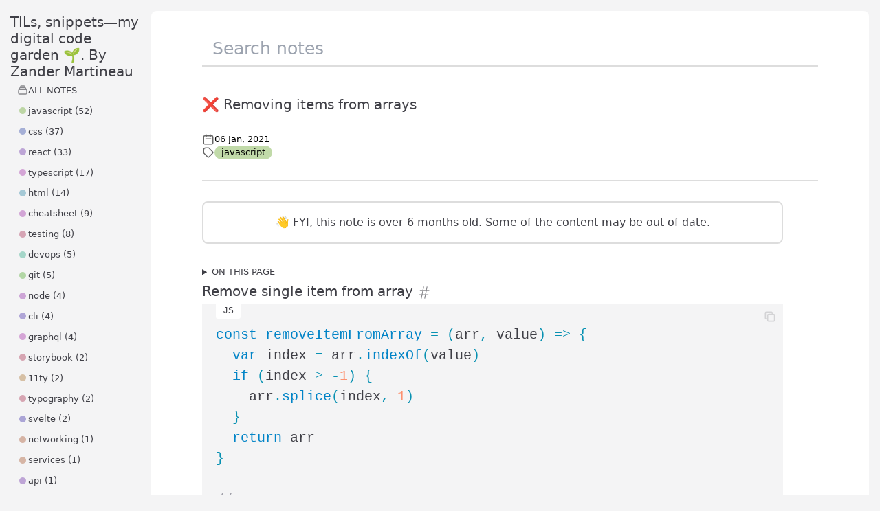

--- FILE ---
content_type: text/html
request_url: https://notes.zander.wtf/notes/remove-items-from-arrays/
body_size: 4353
content:
<!DOCTYPE html>
<html lang="en">
  <head>
    <meta charset="UTF-8" />
    <meta name="viewport" content="width=device-width, initial-scale=1.0" />
    <title>
      Removing items from arrays | Zander&#39;s Code Notes 
    </title>
    <meta
      name="description"
      content="TILs, snippets—my digital code garden 🌱. By Zander Martineau"
    />

    <link
      rel="shortcut icon"
      href="/public/favicon-32x32.png"
      type="image/png"
    />
    <link rel="stylesheet" href="/css/index.css" media="all" />
    <link
      rel="alternate"
      type="application/rss+xml"
      title="RSS"
      href="/feed.xml"
    />
  </head>

  <body>
    <div class="cn-layoutWrapper">
      <aside class="cn-sidebar">
  <div class="cn-sidebar-contentWrapper">
    <div class="cn-sidebar-top">
      <div class="cn-sidebar-wrapper">
        <div class="prose prose-zinc dark:prose-invert">
          
          <div class="cn-siteDescription">
            TILs, snippets—my digital code garden 🌱. By Zander Martineau
          </div>
          
        </div>

        <nav>
          <a
            class="cn-sidebar-link uppercase "
            href="/"
          >
            <svg xmlns="http://www.w3.org/2000/svg" fill="none" viewBox="0 0 24 24" stroke-width="2" stroke="currentColor" class="icon" data-heroicon-name="collection" data-heroicon-style="outline" width="16"><title>All tags</title><path stroke-linecap="round" stroke-linejoin="round" d="M19 11H5m14 0a2 2 0 012 2v6a2 2 0 01-2 2H5a2 2 0 01-2-2v-6a2 2 0 012-2m14 0V9a2 2 0 00-2-2M5 11V9a2 2 0 012-2m0 0V5a2 2 0 012-2h6a2 2 0 012 2v2M7 7h10"/></svg>
            All notes
          </a>
           
          
          <a
            class="cn-sidebar-link "
            href="/tags/javascript"
          >
            <span class="tagDot" style="background-color: hsla(91,40%,60%,0.6);"></span>
            javascript (52)
          </a>

           
          
          <a
            class="cn-sidebar-link "
            href="/tags/css"
          >
            <span class="tagDot" style="background-color: hsla(228,40%,60%,0.6);"></span>
            css (37)
          </a>

           
          
          <a
            class="cn-sidebar-link "
            href="/tags/react"
          >
            <span class="tagDot" style="background-color: hsla(269,40%,60%,0.6);"></span>
            react (33)
          </a>

           
          
          <a
            class="cn-sidebar-link "
            href="/tags/typescript"
          >
            <span class="tagDot" style="background-color: hsla(297,40%,60%,0.6);"></span>
            typescript (17)
          </a>

           
           
          
          <a
            class="cn-sidebar-link "
            href="/tags/html"
          >
            <span class="tagDot" style="background-color: hsla(196,40%,60%,0.6);"></span>
            html (14)
          </a>

           
          
          <a
            class="cn-sidebar-link "
            href="/tags/cheatsheet"
          >
            <span class="tagDot" style="background-color: hsla(295,40%,60%,0.6);"></span>
            cheatsheet (9)
          </a>

           
          
          <a
            class="cn-sidebar-link "
            href="/tags/testing"
          >
            <span class="tagDot" style="background-color: hsla(341,40%,60%,0.6);"></span>
            testing (8)
          </a>

           
          
          <a
            class="cn-sidebar-link "
            href="/tags/devops"
          >
            <span class="tagDot" style="background-color: hsla(163,40%,60%,0.6);"></span>
            devops (5)
          </a>

           
          
          <a
            class="cn-sidebar-link "
            href="/tags/git"
          >
            <span class="tagDot" style="background-color: hsla(105,40%,60%,0.6);"></span>
            git (5)
          </a>

           
          
          <a
            class="cn-sidebar-link "
            href="/tags/node"
          >
            <span class="tagDot" style="background-color: hsla(289,40%,60%,0.6);"></span>
            node (4)
          </a>

           
          
          <a
            class="cn-sidebar-link "
            href="/tags/cli"
          >
            <span class="tagDot" style="background-color: hsla(252,40%,60%,0.6);"></span>
            cli (4)
          </a>

           
          
          <a
            class="cn-sidebar-link "
            href="/tags/graphql"
          >
            <span class="tagDot" style="background-color: hsla(298,40%,60%,0.6);"></span>
            graphql (4)
          </a>

           
          
          <a
            class="cn-sidebar-link "
            href="/tags/storybook"
          >
            <span class="tagDot" style="background-color: hsla(345,40%,60%,0.6);"></span>
            storybook (2)
          </a>

           
          
          <a
            class="cn-sidebar-link "
            href="/tags/11ty"
          >
            <span class="tagDot" style="background-color: hsla(32,40%,60%,0.6);"></span>
            11ty (2)
          </a>

           
          
          <a
            class="cn-sidebar-link "
            href="/tags/typography"
          >
            <span class="tagDot" style="background-color: hsla(344,40%,60%,0.6);"></span>
            typography (2)
          </a>

           
          
          <a
            class="cn-sidebar-link "
            href="/tags/svelte"
          >
            <span class="tagDot" style="background-color: hsla(247,40%,60%,0.6);"></span>
            svelte (2)
          </a>

           
          
          <a
            class="cn-sidebar-link "
            href="/tags/networking"
          >
            <span class="tagDot" style="background-color: hsla(18,40%,60%,0.6);"></span>
            networking (1)
          </a>

           
          
          <a
            class="cn-sidebar-link "
            href="/tags/services"
          >
            <span class="tagDot" style="background-color: hsla(19,40%,60%,0.6);"></span>
            services (1)
          </a>

           
          
          <a
            class="cn-sidebar-link "
            href="/tags/api"
          >
            <span class="tagDot" style="background-color: hsla(271,40%,60%,0.6);"></span>
            api (1)
          </a>

           
          
          <a
            class="cn-sidebar-link "
            href="/tags/a11y"
          >
            <span class="tagDot" style="background-color: hsla(67,40%,60%,0.6);"></span>
            a11y (1)
          </a>

           
          
          <a
            class="cn-sidebar-link "
            href="/tags/ai"
          >
            <span class="tagDot" style="background-color: hsla(66,40%,60%,0.6);"></span>
            ai (1)
          </a>

           
          
          <a
            class="cn-sidebar-link "
            href="/tags/computer-science"
          >
            <span class="tagDot" style="background-color: hsla(108,40%,60%,0.6);"></span>
            computer-science (1)
          </a>

           
          
          <a
            class="cn-sidebar-link "
            href="/tags/cpp"
          >
            <span class="tagDot" style="background-color: hsla(311,40%,60%,0.6);"></span>
            cpp (1)
          </a>

           
          
          <a
            class="cn-sidebar-link "
            href="/tags/deno"
          >
            <span class="tagDot" style="background-color: hsla(257,40%,60%,0.6);"></span>
            deno (1)
          </a>

           
          
          <a
            class="cn-sidebar-link "
            href="/tags/golang"
          >
            <span class="tagDot" style="background-color: hsla(35,40%,60%,0.6);"></span>
            golang (1)
          </a>

           
          
          <a
            class="cn-sidebar-link "
            href="/tags/animation"
          >
            <span class="tagDot" style="background-color: hsla(82,40%,60%,0.6);"></span>
            animation (1)
          </a>

           
          
          <a
            class="cn-sidebar-link "
            href="/tags/messaging"
          >
            <span class="tagDot" style="background-color: hsla(15,40%,60%,0.6);"></span>
            messaging (1)
          </a>

           
          
          <a
            class="cn-sidebar-link "
            href="/tags/backend"
          >
            <span class="tagDot" style="background-color: hsla(74,40%,60%,0.6);"></span>
            backend (1)
          </a>

           
          
          <a
            class="cn-sidebar-link "
            href="/tags/performance"
          >
            <span class="tagDot" style="background-color: hsla(59,40%,60%,0.6);"></span>
            performance (1)
          </a>

           
          
          <a
            class="cn-sidebar-link "
            href="/tags/php"
          >
            <span class="tagDot" style="background-color: hsla(321,40%,60%,0.6);"></span>
            php (1)
          </a>

           
          
          <a
            class="cn-sidebar-link "
            href="/tags/sql"
          >
            <span class="tagDot" style="background-color: hsla(131,40%,60%,0.6);"></span>
            sql (1)
          </a>

           
          
          <a
            class="cn-sidebar-link "
            href="/tags/python"
          >
            <span class="tagDot" style="background-color: hsla(44,40%,60%,0.6);"></span>
            python (1)
          </a>

           
          
          <a
            class="cn-sidebar-link "
            href="/tags/rust"
          >
            <span class="tagDot" style="background-color: hsla(257,40%,60%,0.6);"></span>
            rust (1)
          </a>

           
          
          <a
            class="cn-sidebar-link "
            href="/tags/sveltekit"
          >
            <span class="tagDot" style="background-color: hsla(208,40%,60%,0.6);"></span>
            sveltekit (1)
          </a>

           
          
          <a
            class="cn-sidebar-link "
            href="/tags/interview"
          >
            <span class="tagDot" style="background-color: hsla(113,40%,60%,0.6);"></span>
            interview (1)
          </a>

           
          
          <a
            class="cn-sidebar-link "
            href="/tags/questions"
          >
            <span class="tagDot" style="background-color: hsla(283,40%,60%,0.6);"></span>
            questions (1)
          </a>

           
          
          <a
            class="cn-sidebar-link "
            href="/tags/cypress"
          >
            <span class="tagDot" style="background-color: hsla(61,40%,60%,0.6);"></span>
            cypress (1)
          </a>

           
          
          <a
            class="cn-sidebar-link "
            href="/tags/terminal"
          >
            <span class="tagDot" style="background-color: hsla(225,40%,60%,0.6);"></span>
            terminal (1)
          </a>

           
          
          <a
            class="cn-sidebar-link "
            href="/tags/vscode"
          >
            <span class="tagDot" style="background-color: hsla(267,40%,60%,0.6);"></span>
            vscode (1)
          </a>

                     
          <a
            class="cn-sidebar-link "
            href="/tags/untagged"
          >
            <span class="tagDot" style="background-color: hsla(60,40%,60%,0.6);"></span>
            untagged (16)
          </a>
                                                                                 
        </nav>
      </div>
    </div>

    <footer class="cn-sidebar-bottom cn-sidebar-wrapper text-sm">
  <div>
    &copy; 2026 • Made by
    <a href="https://zander.wtf">Zander</a> • <a href="/colophon">Colophon</a> •
    <a href="/feed.xml">RSS</a>
  </div>
</footer>

  </div>
</aside>


      <main id="main" class="cn-main">
        <div class="max-w-4xl mx-auto">
          <div class="flex items-center gap-6 mb-10">
            <button class="cn-nav">
              <svg xmlns="http://www.w3.org/2000/svg" fill="none" viewBox="0 0 24 24" stroke-width="2" stroke="currentColor" class="icon" data-heroicon-name="menu" data-heroicon-style="outline" width="20"><title>Show menu</title><path stroke-linecap="round" stroke-linejoin="round" d="M4 6h16M4 12h16M4 18h16"/></svg>
            </button>
            <form class="grow" action="/search/">
  <label class="visually-hidden">Search notes</label>
  <input
    type="search"
    name="query"
    placeholder="Search notes"
    value=""
    class="searchInput"
  />
  <button class="visually-hidden">Search</button>
</form>

          </div>
          
<article class="note mx-auto mt-6">
  <header>
    <div class="prose prose-zinc dark:prose-invert mb-6">
      <h1>❌ Removing items from arrays</h1>
    </div>
    <div class="noteMetadata text-xs mt-6 mb-6 flex flex-col gap-2">
      <div class="flex items-center gap-x-5 gap-y-2 flex-wrap">
        
        <div class="flex items-center gap-2">
          <svg xmlns="http://www.w3.org/2000/svg" fill="none" viewBox="0 0 24 24" stroke-width="2" stroke="currentColor" class="icon" data-heroicon-name="calendar" data-heroicon-style="outline" width="18"><title>Note date</title><path stroke-linecap="round" stroke-linejoin="round" d="M8 7V3m8 4V3m-9 8h10M5 21h14a2 2 0 002-2V7a2 2 0 00-2-2H5a2 2 0 00-2 2v12a2 2 0 002 2z"/></svg>
          06 Jan, 2021
        </div>
      </div>
      
      <div class="tags flex items-center gap-2">
        <svg xmlns="http://www.w3.org/2000/svg" fill="none" viewBox="0 0 24 24" stroke-width="2" stroke="currentColor" class="icon" data-heroicon-name="tag" data-heroicon-style="outline" width="18"><title>Tags</title><path stroke-linecap="round" stroke-linejoin="round" d="M7 7h.01M7 3h5c.512 0 1.024.195 1.414.586l7 7a2 2 0 010 2.828l-7 7a2 2 0 01-2.828 0l-7-7A1.994 1.994 0 013 12V7a4 4 0 014-4z"/></svg>  <a href="/tags/javascript" class="badge" style="background-color: hsla(91,40%,60%,0.6);">javascript</a> 
      </div>
      
    </div>
  </header>

  <div class="prose prose-zinc dark:prose-invert">
    <div class="oldNoteWarning">
      👋 FYI, this note is over 6 months old. Some of the content may be out of date.
      </div> 
    <details class="tocWrapper">
      <summary>On this page</summary>
      <nav class="toc">
                <ol>
                    
                    <li><a href="#remove-single-item-from-array">Remove single item from array</a>
            		</li>

                    <li><a href="#remove-multiple-items-from-array">Remove multiple items from array</a>
            		</li>
                </ol>
            </nav>
    </details>
    

    <h3 id="remove-single-item-from-array" tabindex="-1">Remove single item from array <a class="header-anchor" href="#remove-single-item-from-array">
        <span class="visually-hidden">Jump to heading</span>
        <span aria-hidden="true">
          <svg xmlns="http://www.w3.org/2000/svg" fill="none" viewBox="0 0 24 24" stroke-width="1.5" stroke="currentColor" class="icon inline-block" width="20"><path stroke-linecap="round" stroke-linejoin="round" d="M5.25 8.25h15m-16.5 7.5h15m-1.8-13.5l-3.9 19.5m-2.1-19.5l-3.9 19.5" /></svg>
        </span>
      </a></h3>
<pre class="language-js" tabindex="0" data-language="js"><code class="language-js"><span class="token keyword">const</span> <span class="token function-variable function">removeItemFromArray</span> <span class="token operator">=</span> <span class="token punctuation">(</span><span class="token parameter">arr<span class="token punctuation">,</span> value</span><span class="token punctuation">)</span> <span class="token operator">=></span> <span class="token punctuation">{</span><br>  <span class="token keyword">var</span> index <span class="token operator">=</span> arr<span class="token punctuation">.</span><span class="token function">indexOf</span><span class="token punctuation">(</span>value<span class="token punctuation">)</span><br>  <span class="token keyword">if</span> <span class="token punctuation">(</span>index <span class="token operator">></span> <span class="token operator">-</span><span class="token number">1</span><span class="token punctuation">)</span> <span class="token punctuation">{</span><br>    arr<span class="token punctuation">.</span><span class="token function">splice</span><span class="token punctuation">(</span>index<span class="token punctuation">,</span> <span class="token number">1</span><span class="token punctuation">)</span><br>  <span class="token punctuation">}</span><br>  <span class="token keyword">return</span> arr<br><span class="token punctuation">}</span><br><br><span class="token comment">// Usage</span><br>console<span class="token punctuation">.</span><span class="token function">log</span><span class="token punctuation">(</span><span class="token function">removeItemFromArray</span><span class="token punctuation">(</span><span class="token punctuation">[</span><span class="token number">2</span><span class="token punctuation">,</span> <span class="token number">5</span><span class="token punctuation">,</span> <span class="token number">9</span><span class="token punctuation">,</span> <span class="token number">1</span><span class="token punctuation">,</span> <span class="token number">5</span><span class="token punctuation">,</span> <span class="token number">8</span><span class="token punctuation">,</span> <span class="token number">5</span><span class="token punctuation">]</span><span class="token punctuation">,</span> <span class="token number">5</span><span class="token punctuation">)</span><span class="token punctuation">)</span></code><div class="m-mdic-copy-wrapper"><div class="u-mdic-copy-notify" id="j-notify-1768954361148-60499"><svg xmlns="http://www.w3.org/2000/svg" class="icon inline-block" width="20" fill="none" viewBox="0 0 24 24" stroke="currentColor" stroke-width="2">
      <path stroke-linecap="round" stroke-linejoin="round" d="M9 12l2 2 4-4m6 2a9 9 0 11-18 0 9 9 0 0118 0z" />
    </svg>
    </div><button class="u-mdic-copy-btn j-mdic-copy-btn" data-mdic-content="const removeItemFromArray = (arr, value) =&gt; {
  var index = arr.indexOf(value)
  if (index &gt; -1) {
    arr.splice(index, 1)
  }
  return arr
}

// Usage
console.log(removeItemFromArray([2, 5, 9, 1, 5, 8, 5], 5))
" data-mdic-attach-content="" data-mdic-notify-id="j-notify-1768954361148-60499" data-mdic-notify-delay="2000" data-mdic-copy-fail-text="copy fail" onclick="!function(t){const e={copy:(t='',e='')=>new Promise((c,o)=>{const n=document.createElement('textarea'),d=e?`\n\n${e}`:e;n.value=`${t}${d}`,document.body.appendChild(n),n.select();try{const t=document.execCommand('copy');document.body.removeChild(n),t?c():o()}catch(t){document.body.removeChild(n),o()}}),btnClick(t){const c=t&&t.dataset?t.dataset:{},o=c.mdicNotifyId,n=document.getElementById(o),d=c.mdicNotifyDelay,i=c.mdicCopyFailText;e.copy(c.mdicContent,c.mdicAttachContent).then(()=>{n.style.display='block',setTimeout(()=>{n.style.display='none'},d)}).catch(()=>{alert(i)})}};e.btnClick(t)}(this);"><svg xmlns="http://www.w3.org/2000/svg" class="icon inline-block" width="20" fill="none" viewBox="0 0 24 24" stroke="currentColor" stroke-width="2">
      <path stroke-linecap="round" stroke-linejoin="round" d="M8 16H6a2 2 0 01-2-2V6a2 2 0 012-2h8a2 2 0 012 2v2m-6 12h8a2 2 0 002-2v-8a2 2 0 00-2-2h-8a2 2 0 00-2 2v8a2 2 0 002 2z" />
    </svg></button></div></pre>
<h3 id="remove-multiple-items-from-array" tabindex="-1">Remove multiple items from array <a class="header-anchor" href="#remove-multiple-items-from-array">
        <span class="visually-hidden">Jump to heading</span>
        <span aria-hidden="true">
          <svg xmlns="http://www.w3.org/2000/svg" fill="none" viewBox="0 0 24 24" stroke-width="1.5" stroke="currentColor" class="icon inline-block" width="20"><path stroke-linecap="round" stroke-linejoin="round" d="M5.25 8.25h15m-16.5 7.5h15m-1.8-13.5l-3.9 19.5m-2.1-19.5l-3.9 19.5" /></svg>
        </span>
      </a></h3>
<pre class="language-js" tabindex="0" data-language="js"><code class="language-js"><span class="token keyword">const</span> <span class="token function-variable function">removeAllItemsFromArray</span> <span class="token operator">=</span> <span class="token punctuation">(</span><span class="token parameter">arr<span class="token punctuation">,</span> value</span><span class="token punctuation">)</span> <span class="token operator">=></span> <span class="token punctuation">{</span><br>  <span class="token keyword">var</span> i <span class="token operator">=</span> <span class="token number">0</span><br>  <span class="token keyword">while</span> <span class="token punctuation">(</span>i <span class="token operator">&lt;</span> arr<span class="token punctuation">.</span>length<span class="token punctuation">)</span> <span class="token punctuation">{</span><br>    <span class="token keyword">if</span> <span class="token punctuation">(</span>arr<span class="token punctuation">[</span>i<span class="token punctuation">]</span> <span class="token operator">===</span> value<span class="token punctuation">)</span> <span class="token punctuation">{</span><br>      arr<span class="token punctuation">.</span><span class="token function">splice</span><span class="token punctuation">(</span>i<span class="token punctuation">,</span> <span class="token number">1</span><span class="token punctuation">)</span><br>    <span class="token punctuation">}</span> <span class="token keyword">else</span> <span class="token punctuation">{</span><br>      <span class="token operator">++</span>i<br>    <span class="token punctuation">}</span><br>  <span class="token punctuation">}</span><br>  <span class="token keyword">return</span> arr<br><span class="token punctuation">}</span><br><br><span class="token comment">// Usage</span><br>console<span class="token punctuation">.</span><span class="token function">log</span><span class="token punctuation">(</span><span class="token function">removeAllItemsFromArray</span><span class="token punctuation">(</span><span class="token punctuation">[</span><span class="token number">2</span><span class="token punctuation">,</span> <span class="token number">5</span><span class="token punctuation">,</span> <span class="token number">9</span><span class="token punctuation">,</span> <span class="token number">1</span><span class="token punctuation">,</span> <span class="token number">5</span><span class="token punctuation">,</span> <span class="token number">8</span><span class="token punctuation">,</span> <span class="token number">5</span><span class="token punctuation">]</span><span class="token punctuation">,</span> <span class="token number">5</span><span class="token punctuation">)</span><span class="token punctuation">)</span></code><div class="m-mdic-copy-wrapper"><div class="u-mdic-copy-notify" id="j-notify-1768954361148-25721"><svg xmlns="http://www.w3.org/2000/svg" class="icon inline-block" width="20" fill="none" viewBox="0 0 24 24" stroke="currentColor" stroke-width="2">
      <path stroke-linecap="round" stroke-linejoin="round" d="M9 12l2 2 4-4m6 2a9 9 0 11-18 0 9 9 0 0118 0z" />
    </svg>
    </div><button class="u-mdic-copy-btn j-mdic-copy-btn" data-mdic-content="const removeAllItemsFromArray = (arr, value) =&gt; {
  var i = 0
  while (i &lt; arr.length) {
    if (arr[i] === value) {
      arr.splice(i, 1)
    } else {
      ++i
    }
  }
  return arr
}

// Usage
console.log(removeAllItemsFromArray([2, 5, 9, 1, 5, 8, 5], 5))
" data-mdic-attach-content="" data-mdic-notify-id="j-notify-1768954361148-25721" data-mdic-notify-delay="2000" data-mdic-copy-fail-text="copy fail" onclick="!function(t){const e={copy:(t='',e='')=>new Promise((c,o)=>{const n=document.createElement('textarea'),d=e?`\n\n${e}`:e;n.value=`${t}${d}`,document.body.appendChild(n),n.select();try{const t=document.execCommand('copy');document.body.removeChild(n),t?c():o()}catch(t){document.body.removeChild(n),o()}}),btnClick(t){const c=t&&t.dataset?t.dataset:{},o=c.mdicNotifyId,n=document.getElementById(o),d=c.mdicNotifyDelay,i=c.mdicCopyFailText;e.copy(c.mdicContent,c.mdicAttachContent).then(()=>{n.style.display='block',setTimeout(()=>{n.style.display='none'},d)}).catch(()=>{alert(i)})}};e.btnClick(t)}(this);"><svg xmlns="http://www.w3.org/2000/svg" class="icon inline-block" width="20" fill="none" viewBox="0 0 24 24" stroke="currentColor" stroke-width="2">
      <path stroke-linecap="round" stroke-linejoin="round" d="M8 16H6a2 2 0 01-2-2V6a2 2 0 012-2h8a2 2 0 012 2v2m-6 12h8a2 2 0 002-2v-8a2 2 0 00-2-2h-8a2 2 0 00-2 2v8a2 2 0 002 2z" />
    </svg></button></div></pre>


    <hr />

    <a href="/">&larr; Back home</a>
  </div>
</article>

        </div>
      </main>
    </div>

    <script>
      const burger = document.querySelector('.cn-nav')
      const mainEl = document.querySelector('.cn-main')
      burger.addEventListener('click', () => {
        mainEl.toggleAttribute('open')
      })

      function isFormField(element) {
        if (!(element instanceof HTMLElement)) {
          return false
        }

        const name = element.nodeName.toLowerCase()
        const type = (element.getAttribute('type') || '').toLowerCase()
        return (
          name === 'select' ||
          name === 'textarea' ||
          (name === 'input' && type !== 'submit' && type !== 'reset') ||
          element.isContentEditable
        )
      }

      const inputEl = document.querySelector('.searchInput')
      document.addEventListener('keydown', (event) => {
        if (!(event instanceof KeyboardEvent)) {
          return
        }
        if (event.target instanceof Node && isFormField(event.target)) {
          return
        }
        if (event.isComposing || event.key === '/') {
          event.preventDefault()
          inputEl.focus()
        }
      })
    </script>
  <script defer src="https://static.cloudflareinsights.com/beacon.min.js/vcd15cbe7772f49c399c6a5babf22c1241717689176015" integrity="sha512-ZpsOmlRQV6y907TI0dKBHq9Md29nnaEIPlkf84rnaERnq6zvWvPUqr2ft8M1aS28oN72PdrCzSjY4U6VaAw1EQ==" data-cf-beacon='{"version":"2024.11.0","token":"225ef7a9362a46828626c0cb9752ecf0","r":1,"server_timing":{"name":{"cfCacheStatus":true,"cfEdge":true,"cfExtPri":true,"cfL4":true,"cfOrigin":true,"cfSpeedBrain":true},"location_startswith":null}}' crossorigin="anonymous"></script>
</body>
</html>


--- FILE ---
content_type: text/css
request_url: https://notes.zander.wtf/css/index.css
body_size: 8923
content:
/*
! tailwindcss v3.2.6 | MIT License | https://tailwindcss.com
*//*
1. Prevent padding and border from affecting element width. (https://github.com/mozdevs/cssremedy/issues/4)
2. Allow adding a border to an element by just adding a border-width. (https://github.com/tailwindcss/tailwindcss/pull/116)
*/

*,
::before,
::after {
  box-sizing: border-box; /* 1 */
  border-width: 0; /* 2 */
  border-style: solid; /* 2 */
  border-color: #e5e7eb; /* 2 */
}

::before,
::after {
  --tw-content: '';
}

/*
1. Use a consistent sensible line-height in all browsers.
2. Prevent adjustments of font size after orientation changes in iOS.
3. Use a more readable tab size.
4. Use the user's configured `sans` font-family by default.
5. Use the user's configured `sans` font-feature-settings by default.
*/

html {
  line-height: 1.5; /* 1 */
  -webkit-text-size-adjust: 100%; /* 2 */
  -moz-tab-size: 4; /* 3 */
  -o-tab-size: 4;
     tab-size: 4; /* 3 */
  font-family: ui-sans-serif, system-ui, -apple-system, BlinkMacSystemFont, "Segoe UI", Roboto, "Helvetica Neue", Arial, "Noto Sans", sans-serif, "Apple Color Emoji", "Segoe UI Emoji", "Segoe UI Symbol", "Noto Color Emoji"; /* 4 */
  font-feature-settings: normal; /* 5 */
}

/*
1. Remove the margin in all browsers.
2. Inherit line-height from `html` so users can set them as a class directly on the `html` element.
*/

body {
  margin: 0; /* 1 */
  line-height: inherit; /* 2 */
}

/*
1. Add the correct height in Firefox.
2. Correct the inheritance of border color in Firefox. (https://bugzilla.mozilla.org/show_bug.cgi?id=190655)
3. Ensure horizontal rules are visible by default.
*/

hr {
  height: 0; /* 1 */
  color: inherit; /* 2 */
  border-top-width: 1px; /* 3 */
}

/*
Add the correct text decoration in Chrome, Edge, and Safari.
*/

abbr:where([title]) {
  -webkit-text-decoration: underline dotted;
          text-decoration: underline dotted;
}

/*
Remove the default font size and weight for headings.
*/

h1,
h2,
h3,
h4,
h5,
h6 {
  font-size: inherit;
  font-weight: inherit;
}

/*
Reset links to optimize for opt-in styling instead of opt-out.
*/

a {
  color: inherit;
  text-decoration: inherit;
}

/*
Add the correct font weight in Edge and Safari.
*/

b,
strong {
  font-weight: bolder;
}

/*
1. Use the user's configured `mono` font family by default.
2. Correct the odd `em` font sizing in all browsers.
*/

code,
kbd,
samp,
pre {
  font-family: ui-monospace, SFMono-Regular, Menlo, Monaco, Consolas, "Liberation Mono", "Courier New", monospace; /* 1 */
  font-size: 1em; /* 2 */
}

/*
Add the correct font size in all browsers.
*/

small {
  font-size: 80%;
}

/*
Prevent `sub` and `sup` elements from affecting the line height in all browsers.
*/

sub,
sup {
  font-size: 75%;
  line-height: 0;
  position: relative;
  vertical-align: baseline;
}

sub {
  bottom: -0.25em;
}

sup {
  top: -0.5em;
}

/*
1. Remove text indentation from table contents in Chrome and Safari. (https://bugs.chromium.org/p/chromium/issues/detail?id=999088, https://bugs.webkit.org/show_bug.cgi?id=201297)
2. Correct table border color inheritance in all Chrome and Safari. (https://bugs.chromium.org/p/chromium/issues/detail?id=935729, https://bugs.webkit.org/show_bug.cgi?id=195016)
3. Remove gaps between table borders by default.
*/

table {
  text-indent: 0; /* 1 */
  border-color: inherit; /* 2 */
  border-collapse: collapse; /* 3 */
}

/*
1. Change the font styles in all browsers.
2. Remove the margin in Firefox and Safari.
3. Remove default padding in all browsers.
*/

button,
input,
optgroup,
select,
textarea {
  font-family: inherit; /* 1 */
  font-size: 100%; /* 1 */
  font-weight: inherit; /* 1 */
  line-height: inherit; /* 1 */
  color: inherit; /* 1 */
  margin: 0; /* 2 */
  padding: 0; /* 3 */
}

/*
Remove the inheritance of text transform in Edge and Firefox.
*/

button,
select {
  text-transform: none;
}

/*
1. Correct the inability to style clickable types in iOS and Safari.
2. Remove default button styles.
*/

button,
[type='button'],
[type='reset'],
[type='submit'] {
  -webkit-appearance: button; /* 1 */
  background-color: transparent; /* 2 */
  background-image: none; /* 2 */
}

/*
Use the modern Firefox focus style for all focusable elements.
*/

:-moz-focusring {
  outline: auto;
}

/*
Remove the additional `:invalid` styles in Firefox. (https://github.com/mozilla/gecko-dev/blob/2f9eacd9d3d995c937b4251a5557d95d494c9be1/layout/style/res/forms.css#L728-L737)
*/

:-moz-ui-invalid {
  box-shadow: none;
}

/*
Add the correct vertical alignment in Chrome and Firefox.
*/

progress {
  vertical-align: baseline;
}

/*
Correct the cursor style of increment and decrement buttons in Safari.
*/

::-webkit-inner-spin-button,
::-webkit-outer-spin-button {
  height: auto;
}

/*
1. Correct the odd appearance in Chrome and Safari.
2. Correct the outline style in Safari.
*/

[type='search'] {
  -webkit-appearance: textfield; /* 1 */
  outline-offset: -2px; /* 2 */
}

/*
Remove the inner padding in Chrome and Safari on macOS.
*/

::-webkit-search-decoration {
  -webkit-appearance: none;
}

/*
1. Correct the inability to style clickable types in iOS and Safari.
2. Change font properties to `inherit` in Safari.
*/

::-webkit-file-upload-button {
  -webkit-appearance: button; /* 1 */
  font: inherit; /* 2 */
}

/*
Add the correct display in Chrome and Safari.
*/

summary {
  display: list-item;
}

/*
Removes the default spacing and border for appropriate elements.
*/

blockquote,
dl,
dd,
h1,
h2,
h3,
h4,
h5,
h6,
hr,
figure,
p,
pre {
  margin: 0;
}

fieldset {
  margin: 0;
  padding: 0;
}

legend {
  padding: 0;
}

ol,
ul,
menu {
  list-style: none;
  margin: 0;
  padding: 0;
}

/*
Prevent resizing textareas horizontally by default.
*/

textarea {
  resize: vertical;
}

/*
1. Reset the default placeholder opacity in Firefox. (https://github.com/tailwindlabs/tailwindcss/issues/3300)
2. Set the default placeholder color to the user's configured gray 400 color.
*/

input::-moz-placeholder, textarea::-moz-placeholder {
  opacity: 1; /* 1 */
  color: #9ca3af; /* 2 */
}

input::placeholder,
textarea::placeholder {
  opacity: 1; /* 1 */
  color: #9ca3af; /* 2 */
}

/*
Set the default cursor for buttons.
*/

button,
[role="button"] {
  cursor: pointer;
}

/*
Make sure disabled buttons don't get the pointer cursor.
*/
:disabled {
  cursor: default;
}

/*
1. Make replaced elements `display: block` by default. (https://github.com/mozdevs/cssremedy/issues/14)
2. Add `vertical-align: middle` to align replaced elements more sensibly by default. (https://github.com/jensimmons/cssremedy/issues/14#issuecomment-634934210)
   This can trigger a poorly considered lint error in some tools but is included by design.
*/

img,
svg,
video,
canvas,
audio,
iframe,
embed,
object {
  display: block; /* 1 */
  vertical-align: middle; /* 2 */
}

/*
Constrain images and videos to the parent width and preserve their intrinsic aspect ratio. (https://github.com/mozdevs/cssremedy/issues/14)
*/

img,
video {
  max-width: 100%;
  height: auto;
}

/* Make elements with the HTML hidden attribute stay hidden by default */
[hidden] {
  display: none;
}

*, ::before, ::after {
  --tw-border-spacing-x: 0;
  --tw-border-spacing-y: 0;
  --tw-translate-x: 0;
  --tw-translate-y: 0;
  --tw-rotate: 0;
  --tw-skew-x: 0;
  --tw-skew-y: 0;
  --tw-scale-x: 1;
  --tw-scale-y: 1;
  --tw-pan-x:  ;
  --tw-pan-y:  ;
  --tw-pinch-zoom:  ;
  --tw-scroll-snap-strictness: proximity;
  --tw-ordinal:  ;
  --tw-slashed-zero:  ;
  --tw-numeric-figure:  ;
  --tw-numeric-spacing:  ;
  --tw-numeric-fraction:  ;
  --tw-ring-inset:  ;
  --tw-ring-offset-width: 0px;
  --tw-ring-offset-color: #fff;
  --tw-ring-color: rgb(59 130 246 / 0.5);
  --tw-ring-offset-shadow: 0 0 #0000;
  --tw-ring-shadow: 0 0 #0000;
  --tw-shadow: 0 0 #0000;
  --tw-shadow-colored: 0 0 #0000;
  --tw-blur:  ;
  --tw-brightness:  ;
  --tw-contrast:  ;
  --tw-grayscale:  ;
  --tw-hue-rotate:  ;
  --tw-invert:  ;
  --tw-saturate:  ;
  --tw-sepia:  ;
  --tw-drop-shadow:  ;
  --tw-backdrop-blur:  ;
  --tw-backdrop-brightness:  ;
  --tw-backdrop-contrast:  ;
  --tw-backdrop-grayscale:  ;
  --tw-backdrop-hue-rotate:  ;
  --tw-backdrop-invert:  ;
  --tw-backdrop-opacity:  ;
  --tw-backdrop-saturate:  ;
  --tw-backdrop-sepia:  ;
}

::backdrop {
  --tw-border-spacing-x: 0;
  --tw-border-spacing-y: 0;
  --tw-translate-x: 0;
  --tw-translate-y: 0;
  --tw-rotate: 0;
  --tw-skew-x: 0;
  --tw-skew-y: 0;
  --tw-scale-x: 1;
  --tw-scale-y: 1;
  --tw-pan-x:  ;
  --tw-pan-y:  ;
  --tw-pinch-zoom:  ;
  --tw-scroll-snap-strictness: proximity;
  --tw-ordinal:  ;
  --tw-slashed-zero:  ;
  --tw-numeric-figure:  ;
  --tw-numeric-spacing:  ;
  --tw-numeric-fraction:  ;
  --tw-ring-inset:  ;
  --tw-ring-offset-width: 0px;
  --tw-ring-offset-color: #fff;
  --tw-ring-color: rgb(59 130 246 / 0.5);
  --tw-ring-offset-shadow: 0 0 #0000;
  --tw-ring-shadow: 0 0 #0000;
  --tw-shadow: 0 0 #0000;
  --tw-shadow-colored: 0 0 #0000;
  --tw-blur:  ;
  --tw-brightness:  ;
  --tw-contrast:  ;
  --tw-grayscale:  ;
  --tw-hue-rotate:  ;
  --tw-invert:  ;
  --tw-saturate:  ;
  --tw-sepia:  ;
  --tw-drop-shadow:  ;
  --tw-backdrop-blur:  ;
  --tw-backdrop-brightness:  ;
  --tw-backdrop-contrast:  ;
  --tw-backdrop-grayscale:  ;
  --tw-backdrop-hue-rotate:  ;
  --tw-backdrop-invert:  ;
  --tw-backdrop-opacity:  ;
  --tw-backdrop-saturate:  ;
  --tw-backdrop-sepia:  ;
}

:root {
  --color-yellow: #ffd200;
  --color-accent: hsl(334, 86%, 48%);
  --sidebar-width: 220px;
  --bg: #f4f4f5;
  --bg-main: white;
  --bg-nav-active: var(--bg-main);
  --text: #3f3f46;
  --color-nav: #3f3f46;
  --color-nav-active: #27272a;
  --bg-note-hover: var(--bg);
  --border: #ddd;
  --f-mono: Comic Code, JetBrains Mono, SF Mono, Menlo, Monaco, Courier New,
    monospace;
  --bg-code: var(--bg);
}

@media (prefers-color-scheme: dark) {
  :root {
    --bg: #27272a;
    /* --bg-code: #1e1e1e; */
    --bg-main: #3f3f46;
    --bg-nav-active: #3f3f46;
    --text: #a1a1aa;
    --color-nav: #a1a1aa;
    --color-nav-active: #e4e4e7;
    --bg-note-hover: var(--bg);
    --border: #71717a;
  }
}

.dark {
  --bg: #27272a;
  /* --bg-code: #1e1e1e; */
  --bg-main: #3f3f46;
  --bg-nav-active: #3f3f46;
  --color-nav: #a1a1aa;
  --color-nav-active: #e4e4e7;
  --bg-note-hover: var(--bg);
  --border: #71717a;
}

/* Typography */

/* @link https://utopia.fyi/type/calculator?c=320,17,1.2,1240,20,1.25,10,3,&s=0.75|0.5|0.25,1.5|2|3|4|6,s-l&g=s,l,xl,12 */

:root {
  --step--3: clamp(0.62rem, calc(0.61rem + 0.04vw), 0.64rem);
  --step--2: clamp(0.74rem, calc(0.72rem + 0.11vw), 0.8rem);
  --step--1: clamp(0.89rem, calc(0.85rem + 0.2vw), 1rem);
  --step-0: clamp(1.06rem, calc(1rem + 0.33vw), 1.25rem);
  --step-1: clamp(1.28rem, calc(1.18rem + 0.5vw), 1.56rem);
  --step-2: clamp(1.53rem, calc(1.38rem + 0.74vw), 1.95rem);
  --step-3: clamp(1.84rem, calc(1.63rem + 1.05vw), 2.44rem);
  --step-4: clamp(2.2rem, calc(1.91rem + 1.48vw), 3.05rem);
  --step-5: clamp(2.64rem, calc(2.24rem + 2.04vw), 3.82rem);
  --step-6: clamp(3.17rem, calc(2.62rem + 2.78vw), 4.77rem);
  --step-7: clamp(3.81rem, calc(3.06rem + 3.75vw), 5.96rem);
  --step-8: clamp(4.57rem, calc(3.57rem + 5.01vw), 7.45rem);
  --step-9: clamp(5.48rem, calc(4.15rem + 6.66vw), 9.31rem);
  --step-10: clamp(6.58rem, calc(4.82rem + 8.8vw), 11.64rem);
}

/* Spacing */

/* @link https://utopia.fyi/space/calculator?c=320,17,1.2,1240,20,1.25,10,3,&s=0.75|0.5|0.25,1.5|2|3|4|6,s-l&g=s,l,xl,12 */

:root {
  --space-4xs: clamp(0.13rem, calc(0.13rem + 0vw), 0.13rem);
  --space-3xs: clamp(0.25rem, calc(0.23rem + 0.11vw), 0.31rem);
  --space-2xs: clamp(0.56rem, calc(0.54rem + 0.11vw), 0.63rem);
  --space-xs: clamp(0.81rem, calc(0.77rem + 0.22vw), 0.94rem);
  --space-s: clamp(1.06rem, calc(1rem + 0.33vw), 1.25rem);
  --space-m: clamp(1.63rem, calc(1.54rem + 0.43vw), 1.88rem);
  --space-l: clamp(2.13rem, calc(1.99rem + 0.65vw), 2.5rem);
  --space-xl: clamp(3.19rem, calc(2.99rem + 0.98vw), 3.75rem);
  --space-2xl: clamp(4.25rem, calc(3.99rem + 1.3vw), 5rem);
  --space-3xl: clamp(6.38rem, calc(5.98rem + 1.96vw), 7.5rem);

  /* One-up pairs */
  --space-3xs-2xs: clamp(0.25rem, calc(0.12rem + 0.65vw), 0.63rem);
  --space-2xs-xs: clamp(0.56rem, calc(0.43rem + 0.65vw), 0.94rem);
  --space-xs-s: clamp(0.81rem, calc(0.66rem + 0.76vw), 1.25rem);
  --space-s-m: clamp(1.06rem, calc(0.78rem + 1.41vw), 1.88rem);
  --space-m-l: clamp(1.63rem, calc(1.32rem + 1.52vw), 2.5rem);
  --space-l-xl: clamp(2.13rem, calc(1.56rem + 2.83vw), 3.75rem);
  --space-xl-2xl: clamp(3.19rem, calc(2.56rem + 3.15vw), 5rem);
  --space-2xl-3xl: clamp(4.25rem, calc(3.12rem + 5.65vw), 7.5rem);

  /* Custom pairs */
  --space-s-l: clamp(1.06rem, calc(0.56rem + 2.5vw), 2.5rem);
  color-scheme: light;
  background-color: var(--bg);
}

@media (prefers-color-scheme: dark) {
  :root {
    color-scheme: dark;
    background-color: var(--bg);
  }
}

:root.dark {
  color-scheme: dark;
  background-color: var(--bg);
}

.icon {
  opacity: 0.6;
}

/* a {
  transition: all 250ms ease-in-out;
} */

a:hover {
  color: var(--color-accent);
}

.container {
  width: 100%;
}

@media (min-width: 640px) {

  .container {
    max-width: 640px;
  }
}

@media (min-width: 768px) {

  .container {
    max-width: 768px;
  }
}

@media (min-width: 1024px) {

  .container {
    max-width: 1024px;
  }
}

@media (min-width: 1280px) {

  .container {
    max-width: 1280px;
  }
}

@media (min-width: 1536px) {

  .container {
    max-width: 1536px;
  }
}

.prose {
  color: var(--tw-prose-body);
  max-width: 65ch;
}

.prose :where(p):not(:where([class~="not-prose"] *)) {
  margin-top: 1.25em;
  margin-bottom: 1.25em;
}

.prose :where([class~="lead"]):not(:where([class~="not-prose"] *)) {
  color: var(--tw-prose-lead);
  font-size: 1.25em;
  line-height: 1.6;
  margin-top: 1.2em;
  margin-bottom: 1.2em;
}

.prose :where(a):not(:where([class~="not-prose"] *)) {
  color: var(--tw-prose-links);
  text-decoration: underline;
  font-weight: 500;
}

.prose :where(a):not(:where([class~="not-prose"] *)):hover {
  color: var(--color-accent);
}

.prose :where(strong):not(:where([class~="not-prose"] *)) {
  color: var(--tw-prose-bold);
  font-weight: 600;
}

.prose :where(a strong):not(:where([class~="not-prose"] *)) {
  color: inherit;
}

.prose :where(blockquote strong):not(:where([class~="not-prose"] *)) {
  color: inherit;
}

.prose :where(thead th strong):not(:where([class~="not-prose"] *)) {
  color: inherit;
}

.prose :where(ol):not(:where([class~="not-prose"] *)) {
  list-style-type: decimal;
  margin-top: 1.25em;
  margin-bottom: 1.25em;
  padding-left: 1.625em;
}

.prose :where(ol[type="A"]):not(:where([class~="not-prose"] *)) {
  list-style-type: upper-alpha;
}

.prose :where(ol[type="a"]):not(:where([class~="not-prose"] *)) {
  list-style-type: lower-alpha;
}

.prose :where(ol[type="A" s]):not(:where([class~="not-prose"] *)) {
  list-style-type: upper-alpha;
}

.prose :where(ol[type="a" s]):not(:where([class~="not-prose"] *)) {
  list-style-type: lower-alpha;
}

.prose :where(ol[type="I"]):not(:where([class~="not-prose"] *)) {
  list-style-type: upper-roman;
}

.prose :where(ol[type="i"]):not(:where([class~="not-prose"] *)) {
  list-style-type: lower-roman;
}

.prose :where(ol[type="I" s]):not(:where([class~="not-prose"] *)) {
  list-style-type: upper-roman;
}

.prose :where(ol[type="i" s]):not(:where([class~="not-prose"] *)) {
  list-style-type: lower-roman;
}

.prose :where(ol[type="1"]):not(:where([class~="not-prose"] *)) {
  list-style-type: decimal;
}

.prose :where(ul):not(:where([class~="not-prose"] *)) {
  list-style-type: disc;
  margin-top: 1.25em;
  margin-bottom: 1.25em;
  padding-left: 1.625em;
}

.prose :where(ol > li):not(:where([class~="not-prose"] *))::marker {
  font-weight: 400;
  color: var(--tw-prose-counters);
}

.prose :where(ul > li):not(:where([class~="not-prose"] *))::marker {
  color: var(--tw-prose-bullets);
}

.prose :where(hr):not(:where([class~="not-prose"] *)) {
  border-color: var(--tw-prose-hr);
  border-top-width: 1px;
  margin-top: 3em;
  margin-bottom: 3em;
}

.prose :where(blockquote):not(:where([class~="not-prose"] *)) {
  font-weight: 500;
  font-style: italic;
  color: var(--tw-prose-quotes);
  border-left-width: 0.25rem;
  border-left-color: var(--tw-prose-quote-borders);
  quotes: "\201C""\201D""\2018""\2019";
  margin-top: 1.6em;
  margin-bottom: 1.6em;
  padding-left: 1em;
}

.prose :where(blockquote p:first-of-type):not(:where([class~="not-prose"] *))::before {
  content: open-quote;
}

.prose :where(blockquote p:last-of-type):not(:where([class~="not-prose"] *))::after {
  content: close-quote;
}

.prose :where(h1):not(:where([class~="not-prose"] *)) {
  color: var(--tw-prose-headings);
  font-weight: 800;
  font-size: 2.25em;
  margin-top: 0;
  margin-bottom: 0.8888889em;
  line-height: 1.1111111;
}

.prose :where(h1 strong):not(:where([class~="not-prose"] *)) {
  font-weight: 900;
  color: inherit;
}

.prose :where(h2):not(:where([class~="not-prose"] *)) {
  color: var(--tw-prose-headings);
  font-weight: 700;
  font-size: 1.5em;
  margin-top: 2em;
  margin-bottom: 1em;
  line-height: 1.3333333;
}

.prose :where(h2 strong):not(:where([class~="not-prose"] *)) {
  font-weight: 800;
  color: inherit;
}

.prose :where(h3):not(:where([class~="not-prose"] *)) {
  color: var(--tw-prose-headings);
  font-weight: 600;
  font-size: 1.25em;
  margin-top: 1.6em;
  margin-bottom: 0.6em;
  line-height: 1.6;
}

.prose :where(h3 strong):not(:where([class~="not-prose"] *)) {
  font-weight: 700;
  color: inherit;
}

.prose :where(h4):not(:where([class~="not-prose"] *)) {
  color: var(--tw-prose-headings);
  font-weight: 600;
  margin-top: 1.5em;
  margin-bottom: 0.5em;
  line-height: 1.5;
}

.prose :where(h4 strong):not(:where([class~="not-prose"] *)) {
  font-weight: 700;
  color: inherit;
}

.prose :where(img):not(:where([class~="not-prose"] *)) {
  margin-top: 2em;
  margin-bottom: 2em;
}

.prose :where(figure > *):not(:where([class~="not-prose"] *)) {
  margin-top: 0;
  margin-bottom: 0;
}

.prose :where(figcaption):not(:where([class~="not-prose"] *)) {
  color: var(--tw-prose-captions);
  font-size: 0.875em;
  line-height: 1.4285714;
  margin-top: 0.8571429em;
}

.prose :where(code):not(:where([class~="not-prose"] *)) {
  color: var(--tw-prose-code);
  font-weight: 600;
  font-size: 0.875em;
}

.prose :where(code):not(:where([class~="not-prose"] *))::before {
  content: "`";
}

.prose :where(code):not(:where([class~="not-prose"] *))::after {
  content: "`";
}

.prose :where(a code):not(:where([class~="not-prose"] *)) {
  color: inherit;
}

.prose :where(h1 code):not(:where([class~="not-prose"] *)) {
  color: inherit;
}

.prose :where(h2 code):not(:where([class~="not-prose"] *)) {
  color: inherit;
  font-size: 0.875em;
}

.prose :where(h3 code):not(:where([class~="not-prose"] *)) {
  color: inherit;
  font-size: 0.9em;
}

.prose :where(h4 code):not(:where([class~="not-prose"] *)) {
  color: inherit;
}

.prose :where(blockquote code):not(:where([class~="not-prose"] *)) {
  color: inherit;
}

.prose :where(thead th code):not(:where([class~="not-prose"] *)) {
  color: inherit;
}

.prose :where(pre):not(:where([class~="not-prose"] *)) {
  color: var(--tw-prose-pre-code);
  background-color: var(--tw-prose-pre-bg);
  overflow-x: auto;
  font-weight: 400;
  font-size: 0.875em;
  line-height: 1.7142857;
  margin-top: 1.7142857em;
  margin-bottom: 1.7142857em;
  border-radius: 0.375rem;
  padding-top: 0.8571429em;
  padding-right: 1.1428571em;
  padding-bottom: 0.8571429em;
  padding-left: 1.1428571em;
}

.prose :where(pre code):not(:where([class~="not-prose"] *)) {
  background-color: transparent;
  border-width: 0;
  border-radius: 0;
  padding: 0;
  font-weight: inherit;
  color: inherit;
  font-size: inherit;
  font-family: inherit;
  line-height: inherit;
}

.prose :where(pre code):not(:where([class~="not-prose"] *))::before {
  content: none;
}

.prose :where(pre code):not(:where([class~="not-prose"] *))::after {
  content: none;
}

.prose :where(table):not(:where([class~="not-prose"] *)) {
  width: 100%;
  table-layout: auto;
  text-align: left;
  margin-top: 2em;
  margin-bottom: 2em;
  font-size: 0.875em;
  line-height: 1.7142857;
}

.prose :where(thead):not(:where([class~="not-prose"] *)) {
  border-bottom-width: 1px;
  border-bottom-color: var(--tw-prose-th-borders);
}

.prose :where(thead th):not(:where([class~="not-prose"] *)) {
  color: var(--tw-prose-headings);
  font-weight: 600;
  vertical-align: bottom;
  padding-right: 0.5714286em;
  padding-bottom: 0.5714286em;
  padding-left: 0.5714286em;
}

.prose :where(tbody tr):not(:where([class~="not-prose"] *)) {
  border-bottom-width: 1px;
  border-bottom-color: var(--tw-prose-td-borders);
}

.prose :where(tbody tr:last-child):not(:where([class~="not-prose"] *)) {
  border-bottom-width: 0;
}

.prose :where(tbody td):not(:where([class~="not-prose"] *)) {
  vertical-align: baseline;
}

.prose :where(tfoot):not(:where([class~="not-prose"] *)) {
  border-top-width: 1px;
  border-top-color: var(--tw-prose-th-borders);
}

.prose :where(tfoot td):not(:where([class~="not-prose"] *)) {
  vertical-align: top;
}

.prose {
  --tw-prose-body: #374151;
  --tw-prose-headings: #111827;
  --tw-prose-lead: #4b5563;
  --tw-prose-links: #111827;
  --tw-prose-bold: #111827;
  --tw-prose-counters: #6b7280;
  --tw-prose-bullets: #d1d5db;
  --tw-prose-hr: #e5e7eb;
  --tw-prose-quotes: #111827;
  --tw-prose-quote-borders: #e5e7eb;
  --tw-prose-captions: #6b7280;
  --tw-prose-code: #111827;
  --tw-prose-pre-code: #e5e7eb;
  --tw-prose-pre-bg: #1f2937;
  --tw-prose-th-borders: #d1d5db;
  --tw-prose-td-borders: #e5e7eb;
  --tw-prose-invert-body: #d1d5db;
  --tw-prose-invert-headings: #fff;
  --tw-prose-invert-lead: #9ca3af;
  --tw-prose-invert-links: #fff;
  --tw-prose-invert-bold: #fff;
  --tw-prose-invert-counters: #9ca3af;
  --tw-prose-invert-bullets: #4b5563;
  --tw-prose-invert-hr: #374151;
  --tw-prose-invert-quotes: #f3f4f6;
  --tw-prose-invert-quote-borders: #374151;
  --tw-prose-invert-captions: #9ca3af;
  --tw-prose-invert-code: #fff;
  --tw-prose-invert-pre-code: #d1d5db;
  --tw-prose-invert-pre-bg: rgb(0 0 0 / 50%);
  --tw-prose-invert-th-borders: #4b5563;
  --tw-prose-invert-td-borders: #374151;
  font-size: var(--step-0);
  line-height: 1.75;
}

.prose :where(video):not(:where([class~="not-prose"] *)) {
  margin-top: 2em;
  margin-bottom: 2em;
}

.prose :where(figure):not(:where([class~="not-prose"] *)) {
  margin-top: 2em;
  margin-bottom: 2em;
}

.prose :where(li):not(:where([class~="not-prose"] *)) {
  margin-top: 0.5em;
  margin-bottom: 0.5em;
}

.prose :where(ol > li):not(:where([class~="not-prose"] *)) {
  padding-left: 0.375em;
}

.prose :where(ul > li):not(:where([class~="not-prose"] *)) {
  padding-left: 0.375em;
}

.prose :where(.prose > ul > li p):not(:where([class~="not-prose"] *)) {
  margin-top: 0.75em;
  margin-bottom: 0.75em;
}

.prose :where(.prose > ul > li > *:first-child):not(:where([class~="not-prose"] *)) {
  margin-top: 1.25em;
}

.prose :where(.prose > ul > li > *:last-child):not(:where([class~="not-prose"] *)) {
  margin-bottom: 1.25em;
}

.prose :where(.prose > ol > li > *:first-child):not(:where([class~="not-prose"] *)) {
  margin-top: 1.25em;
}

.prose :where(.prose > ol > li > *:last-child):not(:where([class~="not-prose"] *)) {
  margin-bottom: 1.25em;
}

.prose :where(ul ul, ul ol, ol ul, ol ol):not(:where([class~="not-prose"] *)) {
  margin-top: 0.75em;
  margin-bottom: 0.75em;
}

.prose :where(hr + *):not(:where([class~="not-prose"] *)) {
  margin-top: 0;
}

.prose :where(h2 + *):not(:where([class~="not-prose"] *)) {
  margin-top: 0;
}

.prose :where(h3 + *):not(:where([class~="not-prose"] *)) {
  margin-top: 0;
}

.prose :where(h4 + *):not(:where([class~="not-prose"] *)) {
  margin-top: 0;
}

.prose :where(thead th:first-child):not(:where([class~="not-prose"] *)) {
  padding-left: 0;
}

.prose :where(thead th:last-child):not(:where([class~="not-prose"] *)) {
  padding-right: 0;
}

.prose :where(tbody td, tfoot td):not(:where([class~="not-prose"] *)) {
  padding-top: 0.5714286em;
  padding-right: 0.5714286em;
  padding-bottom: 0.5714286em;
  padding-left: 0.5714286em;
}

.prose :where(tbody td:first-child, tfoot td:first-child):not(:where([class~="not-prose"] *)) {
  padding-left: 0;
}

.prose :where(tbody td:last-child, tfoot td:last-child):not(:where([class~="not-prose"] *)) {
  padding-right: 0;
}

.prose :where(.prose > :first-child):not(:where([class~="not-prose"] *)) {
  margin-top: 0;
}

.prose :where(.prose > :last-child):not(:where([class~="not-prose"] *)) {
  margin-bottom: 0;
}

.prose-zinc {
  --tw-prose-body: #3f3f46;
  --tw-prose-headings: #18181b;
  --tw-prose-lead: #52525b;
  --tw-prose-links: #18181b;
  --tw-prose-bold: #18181b;
  --tw-prose-counters: #71717a;
  --tw-prose-bullets: #d4d4d8;
  --tw-prose-hr: #e4e4e7;
  --tw-prose-quotes: #18181b;
  --tw-prose-quote-borders: #e4e4e7;
  --tw-prose-captions: #71717a;
  --tw-prose-code: #18181b;
  --tw-prose-pre-code: #e4e4e7;
  --tw-prose-pre-bg: #27272a;
  --tw-prose-th-borders: #d4d4d8;
  --tw-prose-td-borders: #e4e4e7;
  --tw-prose-invert-body: #d4d4d8;
  --tw-prose-invert-headings: #fff;
  --tw-prose-invert-lead: #a1a1aa;
  --tw-prose-invert-links: #fff;
  --tw-prose-invert-bold: #fff;
  --tw-prose-invert-counters: #a1a1aa;
  --tw-prose-invert-bullets: #52525b;
  --tw-prose-invert-hr: #3f3f46;
  --tw-prose-invert-quotes: #f4f4f5;
  --tw-prose-invert-quote-borders: #3f3f46;
  --tw-prose-invert-captions: #a1a1aa;
  --tw-prose-invert-code: #fff;
  --tw-prose-invert-pre-code: #d4d4d8;
  --tw-prose-invert-pre-bg: rgb(0 0 0 / 50%);
  --tw-prose-invert-th-borders: #52525b;
  --tw-prose-invert-td-borders: #3f3f46;
}

.noteListItem {
  display: block;
  align-items: center;
  justify-content: space-between;
  gap: 0.75rem;
  border-radius: 0.25rem;
}

@media (min-width: 768px) {

  .noteListItem {
    display: flex;
  }
}

.noteListItem {
    transition: background-color 200ms ease-in-out;
    overflow: hidden;
    padding: var(--space-3xs) var(--space-xs);
  }

.noteListItem:hover {
    background-color: var(--bg-note-hover);
    color: currentColor;
  }

.noteListItem-title {
    font-size: var(--step-0);
    font-weight: bold;
    padding: var(--space-4xs) 0;
    flex-shrink: 0;
    /* min-width: 260px; */
  }

.noteListItem-tags {
  display: flex;
  align-items: center;
  gap: 0.25rem;
  overflow: hidden;
  text-overflow: ellipsis;
  white-space: nowrap;
}

.noteListItem-date {
  overflow: hidden;
  text-overflow: ellipsis;
  white-space: nowrap;
    font-size: var(--step--2);
    opacity: 0.7;
}

.cn-sidebar {
    box-sizing: border-box;
    margin: 0;
    min-width: 0;
  }

.cn-logo {
    margin-bottom: var(--space-xs);
  }

.cn-logo a {
      font-weight: 800;
      text-decoration: none;
    }

.cn-siteDescription {
    line-height: 1.2;
  }

.cn-sidebar-contentWrapper {
  display: flex;
  flex-direction: column;
  justify-content: space-between;
  gap: 0.75rem;
    overflow-x: hidden;
    overflow-y: auto;
    position: fixed;
    width: var(--sidebar-width);
    height: 100vh;
}

@media screen and (min-width: 768px) {

  .cn-sidebar-contentWrapper {
      position: sticky;
      top: 0
  }
    }

.cn-sidebar-wrapper {
    padding: var(--space-s) var(--space-xs);
    display: flex;
    flex-direction: column;
    gap: 0.75rem;
  }

.cn-sidebar-link {
  display: flex;
  align-items: center;
    padding: var(--space-3xs) var(--space-2xs);
    font-size: var(--step--2);
    gap: var(--space-2xs);
    border-radius: 0.4rem;
    color: var(--color-nav);
    margin: 1px 0;
    transition: background-color 200ms ease-in-out, color 200ms ease-in-out;
}

.cn-sidebar-link .tagDot {
      margin-left: 3px;
      margin-right: 3px;
    }

.cn-sidebar-link.active,
    .cn-sidebar-link:hover {
      background-color: var(--bg-nav-active);
      color: var(--color-nav-active);
    }

.badge {
  display: inline-flex;
  flex-shrink: 0;
  border-radius: 9999px;
  --tw-bg-opacity: 1;
  background-color: rgb(228 228 231 / var(--tw-bg-opacity));
  padding-top: 0.125rem;
  padding-bottom: 0.125rem;
  padding-left: 0.625rem;
  padding-right: 0.625rem;
  font-size: var(--step--2);
  line-height: 1rem;
  text-decoration: none;
  font-weight: normal;
}

a.badge:hover {
  color: currentColor;
  opacity: 0.6;
}

.tagDot {
  border-radius: 0.75rem;
  display: inline-block;
  width: 10px;
  height: 10px;
}

pre {
  padding: var(--space-s);
  margin-bottom: var(--space-l);
  position: relative;
  font-family: var(--f-mono);
  overflow-x: auto;
  background-color: var(--bg) !important;
}

pre[data-language] {
    padding-top: var(--space-m);
  }

/** Don't show the language identifiers */

pre[data-language]::before {
  content: attr(data-language);
  line-height: 1;
  border-radius: 0 0 0.2rem 0.2rem;
  -webkit-user-select: none;
     -moz-user-select: none;
          user-select: none;
  background-color: var(--bg-main);
  padding: var(--space-3xs) var(--space-2xs);
  position: absolute;
  top: 0;
  left: var(--space-s);
  font-size: var(--step--2);
  text-transform: uppercase;
}

pre code a {
  text-decoration: none;
}

/*
@media (prefers-color-scheme: dark) {
  code[class*='language-'],
  pre[class*='language-'] {
    color: #f8f8f2;
    background: none;
    font-family: 'Fira Code', Consolas, Monaco, 'Andale Mono', 'Ubuntu Mono',
      monospace;
    text-align: left;
    white-space: pre;
    word-spacing: normal;
    word-break: normal;
    word-wrap: normal;
    line-height: 1.5;
    -moz-tab-size: 4;
    -o-tab-size: 4;
    tab-size: 4;
    -webkit-hyphens: none;
    -moz-hyphens: none;
    -ms-hyphens: none;
    hyphens: none;
  }

  pre[class*='language-'] {
    padding: 1em;
    margin: 0.5em 0;
    overflow: auto;
    border-radius: 0.3em;
  }

  :not(pre) > code[class*='language-'],
  pre[class*='language-'] {
    background: #2e3440;
  }

  :not(pre) > code[class*='language-'] {
    padding: 0.1em;
    border-radius: 0.3em;
    white-space: normal;
  }

  .token.comment,
  .token.prolog,
  .token.doctype,
  .token.cdata {
    color: #636f88;
  }

  .token.punctuation {
    color: #81a1c1;
  }

  .namespace {
    opacity: 0.7;
  }

  .token.property,
  .token.tag,
  .token.constant,
  .token.symbol,
  .token.deleted {
    color: #81a1c1;
  }

  .token.number {
    color: #b48ead;
  }

  .token.boolean {
    color: #81a1c1;
  }

  .token.selector,
  .token.attr-name,
  .token.string,
  .token.char,
  .token.builtin,
  .token.inserted {
    color: #a3be8c;
  }

  .token.operator,
  .token.entity,
  .token.url,
  .language-css .token.string,
  .style .token.string,
  .token.variable {
    color: #81a1c1;
  }

  .token.atrule,
  .token.attr-value,
  .token.function,
  .token.class-name {
    color: #88c0d0;
  }

  .token.keyword {
    color: #81a1c1;
  }

  .token.regex,
  .token.important {
    color: #ebcb8b;
  }

  .token.important,
  .token.bold {
    font-weight: bold;
  }

  .token.italic {
    font-style: italic;
  }

  .token.entity {
    cursor: help;
  }
} */

.m-mdic-copy-wrapper {
  position: absolute;
  top: 4px;
  right: 4px;
}

.m-mdic-copy-wrapper div.u-mdic-copy-notify,
.m-mdic-copy-wrapper button.u-mdic-copy-btn {
  position: absolute;
  top: 0;
  right: 0;
  text-align: center;
  border: 0;
  border-radius: 3px;
  color: inherit;
  opacity: 0.3;
  outline: none;
  height: 30px;
  width: 30px;
}

.m-mdic-copy-wrapper div.u-mdic-copy-notify {
  display: none;
  z-index: 1;
  opacity: 1;
  background-color: var(--bg-code);
}

pre:has(.u-mdic-copy-btn) .u-mdic-copy-btn {
  opacity: 0;
}

pre:has(.u-mdic-copy-btn):hover .u-mdic-copy-btn {
  opacity: 0.3;
}

pre:has(.u-mdic-copy-btn):hover .u-mdic-copy-btn:hover {
  opacity: 1;
}

.searchInput {
  -webkit-appearance: none;
     -moz-appearance: none;
          appearance: none;
  border: 0;
  border-radius: 0;
  transition: box-shadow 200ms ease-in-out;
  line-height: 1.4rem;
  padding: var(--space-2xs) var(--space-xs);
  display: block;
  width: 100%;
  background: transparent;
  font-size: var(--step-1);
  box-shadow: 0 2px 0 var(--border);
}

.searchInput:focus {
    box-shadow: 0 2px 0 var(--color-accent);
    outline: none;
  }

.cn-layoutWrapper {
  position: relative;
}

@media screen and (min-width: 768px) {
  .cn-layoutWrapper {
    display: grid;
    grid-template-columns: var(--sidebar-width) 1fr;
  }
}

.cn-main {
  box-sizing: border-box;
  margin: 0;
  min-width: 0;
  position: relative;
  overflow-x: hidden;
  overflow-y: auto;
  z-index: 10;
  padding: var(--space-s-m);
  background-color: var(--bg-main);
  transition: transform 200ms ease-in-out;
  /* box-shadow: 0 0 6px -1px rgb(0 0 0 / 10%), 0 0 4px -1px rgb(0 0 0 / 6%); */
  min-height: 100vh;
}

.cn-main[open] {
    transform: translateX(var(--sidebar-width));
  }

@media screen and (min-width: 768px) {
  .cn-main {
    border-radius: 0.5rem;
    margin: 1rem;
    margin-left: 0;
  }

    .cn-main[open] {
      transform: translateX(0);
    }

  .cn-nav {
    display: none;
  }
}

.noteMetadata {
  border-bottom: 1px solid var(--border);
  padding-bottom: var(--space-m);
}

.note header {
  position: sticky;
  top: 0;
}

.oldNoteWarning {
  /*  background-color: hsl(53deg 100% 79% / 30%); #fefce8; */
  padding: var(--space-xs) var(--space-s);
  /* color: #a16207; */
  border-radius: 0.5rem;
  margin: var(--space-m) 0;
  font-size: var(--step--1);
  text-align: center;
  border: 2px solid var(--border);
}

code[class*='language-'],
pre[class*='language-'] {
  text-align: left;
  white-space: pre;
  word-spacing: normal;
  word-break: normal;
  word-wrap: normal;
  line-height: 1.5em;
  -moz-tab-size: 4;
    -o-tab-size: 4;
       tab-size: 4;
  -webkit-hyphens: none;
          hyphens: none;
  color: var(--text) !important;
}

code[class*='language-md'],
pre[class*='language-md'] {
  white-space: pre-line;
}

:not(pre) > code[class*='language-'] {
  white-space: normal;
  border-radius: 0.2em;
  padding: 0.1em;
}

pre[class*='language-'] {
  overflow: auto;
  position: relative;
}

.language-css > code,
.language-sass > code,
.language-scss > code,
.token.number,
.token.unit {
  color: #fd9170;
}

[class*='language-'] .namespace {
  opacity: 0.7;
}

.token.atrule,
.token.boolean,
.token.constant,
.token.function,
.token.id .token.important,
.token.keyword,
.token.symbol {
  color: #0284c7;
}

@media (prefers-color-scheme: dark) {
  .token.atrule,
  .token.boolean,
  .token.constant,
  .token.function,
  .token.id .token.important,
  .token.keyword,
  .token.symbol {
    color: #7dd3fc;
  }
}

.token.id .token.important {
  font-weight: bold;
}

.token.attr-name,
.token.builtin,
.token.class {
  color: #d97706;
}

@media (prefers-color-scheme: dark) {
  .token.attr-name,
  .token.builtin,
  .token.class {
    color: #fde68a;
  }
}

.token.attr-value,
.token.attribute,
.token.pseudo-class,
.token.pseudo-element,
.token.string {
  color: #059669;
}

@media (prefers-color-scheme: dark) {
  .token.attr-value,
  .token.attribute,
  .token.pseudo-class,
  .token.pseudo-element,
  .token.string {
    color: #a7f3d0;
  }
}

.token.cdata,
.token.char,
.token.property,
.token.inserted {
  color: #80cbc4;
}

.token.class-name,
.token.hexcode,
.token.regex {
  color: #ca8a04;
}

@media (prefers-color-scheme: dark) {
  .token.class-name,
  .token.hexcode,
  .token.regex {
    color: #fde047;
  }
}

.token.comment,
.token.doctype,
.token.prolog {
  color: #a1a1aa;
}

@media (prefers-color-scheme: dark) {
  .token.comment,
  .token.doctype,
  .token.prolog {
    color: #71717a;
  }
}

.token.deleted,
.token.entity,
.token.selector,
.token.tag,
.token.url,
.token.variable {
  color: #dc2626;
}

@media (prefers-color-scheme: dark) {
  .token.deleted,
  .token.entity,
  .token.selector,
  .token.tag,
  .token.url,
  .token.variable {
    color: #f87171;
  }
}

.token.punctuation,
.token.operator {
  color: #0891b2;
}

@media (prefers-color-scheme: dark) {
  .token.punctuation,
  .token.operator {
    color: #67e8f9;
  }
}

.tagHeading {
  margin-bottom: 1.5rem;
}

.tagHeading .tagDot {
  height: 1.25rem;
  width: 1.25rem;
}

.tocWrapper {
  font-size: var(--step--1);
}

.tocWrapper summary {
    font-size: var(--step--2);
    text-transform: uppercase;
  }

.tocWrapper ol {
    list-style-type: none;
    padding-left: var(--space-xs);
    margin: 0;
  }

.tocWrapper li {
    margin: 0;
    padding: 0;
  }

/* ie9+ */

.visually-hidden:not(:focus):not(:active) {
  clip: rect(0 0 0 0);
  -webkit-clip-path: inset(50%);
          clip-path: inset(50%);
  height: 1px;
  overflow: hidden;
  position: absolute;
  white-space: nowrap;
  width: 1px;
}

.visible {
  visibility: visible;
}

.collapse {
  visibility: collapse;
}

.static {
  position: static;
}

.fixed {
  position: fixed;
}

.absolute {
  position: absolute;
}

.relative {
  position: relative;
}

.sticky {
  position: sticky;
}

.mx-auto {
  margin-left: auto;
  margin-right: auto;
}

.mb-10 {
  margin-bottom: 2.5rem;
}

.mb-3 {
  margin-bottom: 0.75rem;
}

.mb-4 {
  margin-bottom: 1rem;
}

.mb-6 {
  margin-bottom: 1.5rem;
}

.mt-6 {
  margin-top: 1.5rem;
}

.block {
  display: block;
}

.inline-block {
  display: inline-block;
}

.inline {
  display: inline;
}

.flex {
  display: flex;
}

.inline-flex {
  display: inline-flex;
}

.table {
  display: table;
}

.grid {
  display: grid;
}

.contents {
  display: contents;
}

.hidden {
  display: none;
}

.max-w-4xl {
  max-width: 56rem;
}

.shrink {
  flex-shrink: 1;
}

.grow {
  flex-grow: 1;
}

.transform {
  transform: translate(var(--tw-translate-x), var(--tw-translate-y)) rotate(var(--tw-rotate)) skewX(var(--tw-skew-x)) skewY(var(--tw-skew-y)) scaleX(var(--tw-scale-x)) scaleY(var(--tw-scale-y));
}

.resize {
  resize: both;
}

.flex-col {
  flex-direction: column;
}

.flex-wrap {
  flex-wrap: wrap;
}

.content-start {
  align-content: flex-start;
}

.content-end {
  align-content: flex-end;
}

.items-center {
  align-items: center;
}

.gap-1 {
  gap: 0.25rem;
}

.gap-2 {
  gap: 0.5rem;
}

.gap-3 {
  gap: 0.75rem;
}

.gap-4 {
  gap: 1rem;
}

.gap-6 {
  gap: 1.5rem;
}

.gap-x-5 {
  -moz-column-gap: 1.25rem;
       column-gap: 1.25rem;
}

.gap-y-2 {
  row-gap: 0.5rem;
}

.border {
  border-width: 1px;
}

.text-sm {
  font-size: var(--step--1);
  line-height: 1.25rem;
}

.text-xs {
  font-size: var(--step--2);
  line-height: 1rem;
}

.uppercase {
  text-transform: uppercase;
}

.lowercase {
  text-transform: lowercase;
}

.capitalize {
  text-transform: capitalize;
}

.underline {
  text-decoration-line: underline;
}

.shadow {
  --tw-shadow: 0 1px 3px 0 rgb(0 0 0 / 0.1), 0 1px 2px -1px rgb(0 0 0 / 0.1);
  --tw-shadow-colored: 0 1px 3px 0 var(--tw-shadow-color), 0 1px 2px -1px var(--tw-shadow-color);
  box-shadow: var(--tw-ring-offset-shadow, 0 0 #0000), var(--tw-ring-shadow, 0 0 #0000), var(--tw-shadow);
}

.outline {
  outline-style: solid;
}

.blur {
  --tw-blur: blur(8px);
  filter: var(--tw-blur) var(--tw-brightness) var(--tw-contrast) var(--tw-grayscale) var(--tw-hue-rotate) var(--tw-invert) var(--tw-saturate) var(--tw-sepia) var(--tw-drop-shadow);
}

.drop-shadow {
  --tw-drop-shadow: drop-shadow(0 1px 2px rgb(0 0 0 / 0.1)) drop-shadow(0 1px 1px rgb(0 0 0 / 0.06));
  filter: var(--tw-blur) var(--tw-brightness) var(--tw-contrast) var(--tw-grayscale) var(--tw-hue-rotate) var(--tw-invert) var(--tw-saturate) var(--tw-sepia) var(--tw-drop-shadow);
}

.grayscale {
  --tw-grayscale: grayscale(100%);
  filter: var(--tw-blur) var(--tw-brightness) var(--tw-contrast) var(--tw-grayscale) var(--tw-hue-rotate) var(--tw-invert) var(--tw-saturate) var(--tw-sepia) var(--tw-drop-shadow);
}

.invert {
  --tw-invert: invert(100%);
  filter: var(--tw-blur) var(--tw-brightness) var(--tw-contrast) var(--tw-grayscale) var(--tw-hue-rotate) var(--tw-invert) var(--tw-saturate) var(--tw-sepia) var(--tw-drop-shadow);
}

.sepia {
  --tw-sepia: sepia(100%);
  filter: var(--tw-blur) var(--tw-brightness) var(--tw-contrast) var(--tw-grayscale) var(--tw-hue-rotate) var(--tw-invert) var(--tw-saturate) var(--tw-sepia) var(--tw-drop-shadow);
}

.filter {
  filter: var(--tw-blur) var(--tw-brightness) var(--tw-contrast) var(--tw-grayscale) var(--tw-hue-rotate) var(--tw-invert) var(--tw-saturate) var(--tw-sepia) var(--tw-drop-shadow);
}

.transition {
  transition-property: color, background-color, border-color, outline-color, text-decoration-color, fill, stroke, opacity, box-shadow, transform, filter, -webkit-backdrop-filter;
  transition-property: color, background-color, border-color, outline-color, text-decoration-color, fill, stroke, opacity, box-shadow, transform, filter, backdrop-filter;
  transition-property: color, background-color, border-color, outline-color, text-decoration-color, fill, stroke, opacity, box-shadow, transform, filter, backdrop-filter, -webkit-backdrop-filter;
  transition-timing-function: cubic-bezier(0.4, 0, 0.2, 1);
  transition-duration: 150ms;
}

.ease-in-out {
  transition-timing-function: cubic-bezier(0.4, 0, 0.2, 1);
}

@media (prefers-color-scheme: dark) {

  .dark\:prose-invert {
    --tw-prose-body: var(--tw-prose-invert-body);
    --tw-prose-headings: var(--tw-prose-invert-headings);
    --tw-prose-lead: var(--tw-prose-invert-lead);
    --tw-prose-links: var(--tw-prose-invert-links);
    --tw-prose-bold: var(--tw-prose-invert-bold);
    --tw-prose-counters: var(--tw-prose-invert-counters);
    --tw-prose-bullets: var(--tw-prose-invert-bullets);
    --tw-prose-hr: var(--tw-prose-invert-hr);
    --tw-prose-quotes: var(--tw-prose-invert-quotes);
    --tw-prose-quote-borders: var(--tw-prose-invert-quote-borders);
    --tw-prose-captions: var(--tw-prose-invert-captions);
    --tw-prose-code: var(--tw-prose-invert-code);
    --tw-prose-pre-code: var(--tw-prose-invert-pre-code);
    --tw-prose-pre-bg: var(--tw-prose-invert-pre-bg);
    --tw-prose-th-borders: var(--tw-prose-invert-th-borders);
    --tw-prose-td-borders: var(--tw-prose-invert-td-borders);
  }
}
